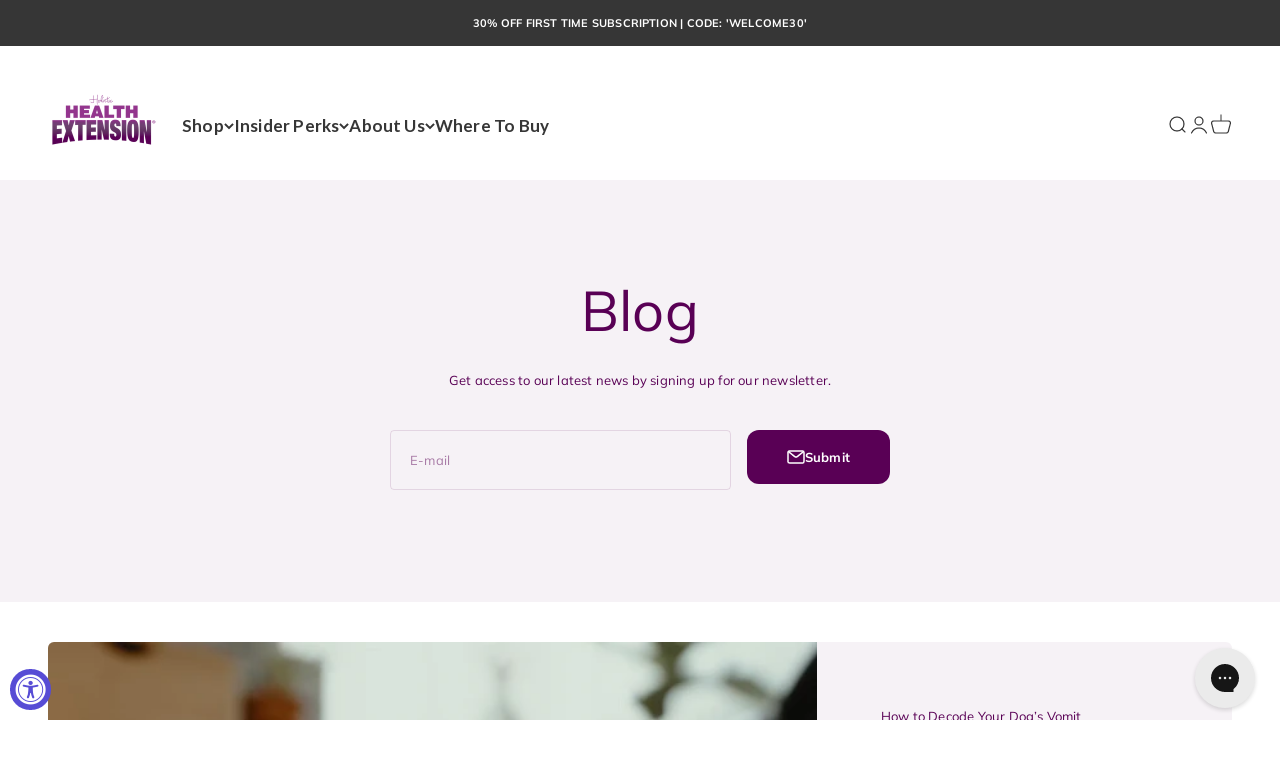

--- FILE ---
content_type: application/javascript; charset=utf-8
request_url: https://cdn-widgetsrepository.yotpo.com/v1/loader/LLOiQAw-N5lzRbC-H2zsrw
body_size: 16622
content:

if (typeof (window) !== 'undefined' && window.performance && window.performance.mark) {
  window.performance.mark('yotpo:loader:loaded');
}
var yotpoWidgetsContainer = yotpoWidgetsContainer || { guids: {} };
(function(){
    var guid = "LLOiQAw-N5lzRbC-H2zsrw";
    var loader = {
        loadDep: function (link, onLoad, strategy) {
            var script = document.createElement('script');
            script.onload = onLoad || function(){};
            script.src = link;
            if (strategy === 'defer') {
                script.defer = true;
            } else if (strategy === 'async') {
                script.async = true;
            }
            script.setAttribute("type", "text/javascript");
            script.setAttribute("charset", "utf-8");
            document.head.appendChild(script);
        },
        config: {
            data: {
                guid: guid
            },
            widgets: {
            
                "542911": {
                    instanceId: "542911",
                    instanceVersionId: "356810320",
                    templateAssetUrl: "https://cdn-widgetsrepository.yotpo.com/widget-assets/widget-referral-widget/app.v2.5.19-7355.js",
                    cssOverrideAssetUrl: "",
                    customizationCssUrl: "",
                    customizations: {
                      "background-color": "#F6F1EE",
                      "background-image-url": "https://cdn-widget-assets.yotpo.com/static_assets/LLOiQAw-N5lzRbC-H2zsrw/images/image_2023_11_15_18_56_25_524",
                      "customer-email-view-button-text": "Next",
                      "customer-email-view-description": "Give your friends $20 off their first order of $80 or more, and get $20 for each successful referral.",
                      "customer-email-view-header": "Refer a Friend",
                      "customer-email-view-input-placeholder": "Your email address",
                      "customer-email-view-title": "GIVE $20, Get $20",
                      "customer-name-view-input-placeholder": "Your first name",
                      "default-toggle": true,
                      "description-color": "#6C6C6C",
                      "description-font-size": "16px",
                      "final-view-button-text": "REFER MORE FRIENDS",
                      "final-view-description": "Remind your friends to check their email",
                      "final-view-error-description": "We were unable to share the referral link. Go back to the previous step to try again.",
                      "final-view-error-text": "GO BACK",
                      "final-view-error-title": "Something went wrong",
                      "final-view-title": "THANKS FOR REFERRING",
                      "fonts-primary-font-name-and-url": "Lato@400|https://cdn-widgetsrepository.yotpo.com/web-fonts/css/lato/v1/lato_400.css",
                      "fonts-secondary-font-name-and-url": "Futura@400|https://cdn-widgetsrepository.yotpo.com/brandkit/custom-fonts/f9duplV0qGxOW8quC6LlYUftZGsftE6iK0nRowaF/futura/futura_n4.df36ce3d9db534a4d7947f4aa825495ed740e410-400.css",
                      "header-color": "#363636FF",
                      "header-font-size": "16px",
                      "main-share-option-desktop": "main_share_email",
                      "main-share-option-mobile": "main_share_sms",
                      "next-button-background-color": "#590055FF",
                      "next-button-font-size": "16px",
                      "next-button-size": "standard",
                      "next-button-text-color": "#FFFFFFFF",
                      "next-button-type": "rounded_filled_rectangle",
                      "referral-history-completed-points-text": "{{points}} POINTS",
                      "referral-history-completed-status-type": "text",
                      "referral-history-confirmed-status": "Completed",
                      "referral-history-pending-status": "Pending",
                      "referral-history-redeem-text": "You can redeem your points for a reward, or apply your reward code at checkout.",
                      "referral-history-sumup-line-points-text": "{{points}} POINTS",
                      "referral-history-sumup-line-text": "Your Rewards",
                      "referral-views-button-text": "Next",
                      "referral-views-copy-link-button-text": "Copy link",
                      "referral-views-description": "Give your friends $20 off their first order of $80 or more, and get $20 for each successful referral.",
                      "referral-views-email-share-body": "How does a discount off your first order at {{company_name}} sound? Use the link below and once you've shopped, I'll get a reward too.\n{{referral_link}}",
                      "referral-views-email-share-subject": "Discount to a Store You'll Love!",
                      "referral-views-email-share-type": "marketing_email",
                      "referral-views-friends-input-placeholder": "Friend’s email address",
                      "referral-views-header": "Refer a Friend",
                      "referral-views-personal-email-button-text": "Share via email",
                      "referral-views-sms-button-text": "Share via SMS",
                      "referral-views-title": "GIVE $20, Get $20",
                      "referral-views-whatsapp-button-text": "Share via WhatsApp",
                      "share-allow-copy-link": true,
                      "share-allow-email": true,
                      "share-allow-facebook": true,
                      "share-allow-sms": true,
                      "share-allow-twitter": true,
                      "share-allow-whatsapp": true,
                      "share-facebook-header": "Get a discount and shop today!",
                      "share-facebook-image-url": "",
                      "share-icons-color": "#363636FF",
                      "share-settings-copyLink": true,
                      "share-settings-default-checkbox": true,
                      "share-settings-default-mobile-checkbox": true,
                      "share-settings-email": true,
                      "share-settings-facebook": true,
                      "share-settings-fbMessenger": true,
                      "share-settings-mobile-copyLink": true,
                      "share-settings-mobile-email": true,
                      "share-settings-mobile-facebook": true,
                      "share-settings-mobile-fbMessenger": true,
                      "share-settings-mobile-sms": true,
                      "share-settings-mobile-twitter": true,
                      "share-settings-mobile-whatsapp": true,
                      "share-settings-twitter": true,
                      "share-settings-whatsapp": true,
                      "share-sms-message": "I love {{company_name}}! Shop using my link to get a discount {{referral_link}}",
                      "share-twitter-message": "These guys are great! Get a discount using my link: ",
                      "share-whatsapp-message": "I love {{company_name}}! Shop using my link to get a discount {{referral_link}}",
                      "tab-size": "small",
                      "tab-type": "lower_line",
                      "tab-view-primary-tab-text": "Refer a Friend",
                      "tab-view-secondary-tab-text": "Your Referrals",
                      "tile-color": "#FFFFFFFF",
                      "title-color": "#363636FF",
                      "title-font-size": "26px",
                      "view-exit-intent-enabled": false,
                      "view-exit-intent-mobile-timeout-ms": 10000,
                      "view-is-popup": false,
                      "view-layout": "left",
                      "view-popup-delay-ms": 0,
                      "view-show-customer-name": "false",
                      "view-show-popup-on-exit": false,
                      "view-show-referral-history": false,
                      "view-table-rectangular-dark-pending-color": "rgba( 0, 0, 0, 0.6 )",
                      "view-table-rectangular-light-pending-color": "#FFFFFF",
                      "view-table-selected-color": "#0F8383",
                      "view-table-theme": "dark",
                      "view-table-type": "lines",
                      "wadmin-text-and-share-choose-sreen": "step_3"
                    },
                    staticContent: {
                      "companyName": "Health Extension",
                      "cssEditorEnabled": true,
                      "currency": "USD",
                      "hasPrimaryFontsFeature": true,
                      "isHidden": false,
                      "isMultiCurrencyEnabled": false,
                      "merchantId": "169866",
                      "migrateTabColorToBackground": true,
                      "platformName": "shopify",
                      "referralHistoryEnabled": true,
                      "referralHost": "http://rwrd.io"
                    },
                    className: "ReferralWidget",
                    dependencyGroupId: 2
                },
            
                "531819": {
                    instanceId: "531819",
                    instanceVersionId: "482917214",
                    templateAssetUrl: "https://cdn-widgetsrepository.yotpo.com/widget-assets/widget-coupons-redemption/app.v0.6.2-5198.js",
                    cssOverrideAssetUrl: "https://cdn-widget-assets.yotpo.com/CouponsRedemptionWidget/LLOiQAw-N5lzRbC-H2zsrw/css-overrides/css-overrides.2023_10_30_15_42_21_109.css",
                    customizationCssUrl: "",
                    customizations: {
                      "confirmation-step-cancel-option": "NO",
                      "confirmation-step-confirm-option": "YES",
                      "confirmation-step-title": "ARE YOU SURE?",
                      "coupon-background-type": "no-background",
                      "coupon-code-copied-message-body": "Thank you for redeeming your points. Please paste the code at checkout.",
                      "coupon-code-copied-message-color": "#707997",
                      "coupon-code-copied-message-title": "COPIED",
                      "coupons-redemption-description": "Redeeming your points is easy! Just click Redeem points, then copy and paste your code at checkout.",
                      "coupons-redemption-headline": "How to Use Your Points",
                      "coupons-redemption-rule": "Earn up to 1 points per $1 spent",
                      "description-color": "#6C6C6C",
                      "description-font-size": "16",
                      "disabled-outline-button-color": "#929292",
                      "discount-bigger-than-subscription-cost-text": "Your next subscription is lower than the redemption amount",
                      "donate-button-text": "DONATE",
                      "donation-success-message-body": "Thank you for donating ${{donation_amount}} to {{company_name}}",
                      "donation-success-message-color": "#707997",
                      "donation-success-message-title": "SUCCESS",
                      "error-message-color": "#f04860",
                      "error-message-title": "",
                      "headline-color": "#363636FF",
                      "headline-font-size": "26",
                      "login-button-color": "rgba(89,0,85,1)",
                      "login-button-text": "Redeem points",
                      "login-button-text-color": "#FFFFFFFF",
                      "login-button-type": "rounded_filled_rectangle",
                      "message-font-size": "14",
                      "missing-points-amount-text": "You don't have enough points to redeem",
                      "next-subscription-headline-text": "NEXT ORDER",
                      "next-subscription-subtitle-text": "{{product_name}} {{next_order_amount}}",
                      "no-subscription-subtitle-text": "No ongoing subscriptions",
                      "point-balance-text": "You have {{current_point_balance}} points",
                      "points-balance-color": "#363636FF",
                      "points-balance-font-size": "16",
                      "points-balance-number-color": "#590055FF",
                      "primary-font-name-and-url": "Lato@400|https://cdn-widgetsrepository.yotpo.com/web-fonts/css/lato/v1/lato_400.css",
                      "redeem-button-color": "#0F8383",
                      "redeem-button-text": "Redeem points",
                      "redeem-button-text-color": "#FFFFFF",
                      "redeem-button-type": "rounded_rectangle",
                      "redemption-818024-displayname": "$5 off",
                      "redemption-818024-settings-button-color": "rgba(89,0,85,1)",
                      "redemption-818024-settings-button-text": "Redeem",
                      "redemption-818024-settings-button-text-color": "#FFFFFF",
                      "redemption-818024-settings-button-type": "rounded_filled_rectangle",
                      "redemption-818024-settings-call-to-action-button-text": "Redeem",
                      "redemption-818024-settings-cost": 100,
                      "redemption-818024-settings-cost-color": "#6C6C6C",
                      "redemption-818024-settings-cost-font-size": "16",
                      "redemption-818024-settings-cost-text": "{{points}} points",
                      "redemption-818024-settings-coupon-cost-font-size": "15",
                      "redemption-818024-settings-coupon-reward-font-size": "29",
                      "redemption-818024-settings-discount-amount-cents": 500,
                      "redemption-818024-settings-discount-type": "fixed_amount",
                      "redemption-818024-settings-reward": "$5 off",
                      "redemption-818024-settings-reward-color": "#000000",
                      "redemption-818024-settings-reward-font-size": "20",
                      "redemption-818024-settings-success-message-text": "Discount Applied",
                      "redemption-818025-displayname": "$10 off",
                      "redemption-818025-settings-button-color": "rgba(89,0,85,1)",
                      "redemption-818025-settings-button-text": "Redeem",
                      "redemption-818025-settings-button-text-color": "#FFFFFF",
                      "redemption-818025-settings-button-type": "rounded_filled_rectangle",
                      "redemption-818025-settings-call-to-action-button-text": "Redeem",
                      "redemption-818025-settings-cost": 200,
                      "redemption-818025-settings-cost-color": "#6C6C6C",
                      "redemption-818025-settings-cost-font-size": "16",
                      "redemption-818025-settings-cost-text": "{{points}} points",
                      "redemption-818025-settings-coupon-cost-font-size": "15",
                      "redemption-818025-settings-coupon-reward-font-size": "29",
                      "redemption-818025-settings-discount-amount-cents": 1000,
                      "redemption-818025-settings-discount-type": "fixed_amount",
                      "redemption-818025-settings-reward": "$10 off",
                      "redemption-818025-settings-reward-color": "#000000",
                      "redemption-818025-settings-reward-font-size": "20",
                      "redemption-818025-settings-success-message-text": "Discount Applied",
                      "redemption-818026-displayname": "$15 off",
                      "redemption-818026-settings-button-color": "rgba(89,0,85,1)",
                      "redemption-818026-settings-button-text": "Redeem",
                      "redemption-818026-settings-button-text-color": "#FFFFFF",
                      "redemption-818026-settings-button-type": "rounded_filled_rectangle",
                      "redemption-818026-settings-call-to-action-button-text": "Redeem",
                      "redemption-818026-settings-cost": 300,
                      "redemption-818026-settings-cost-color": "#6C6C6C",
                      "redemption-818026-settings-cost-font-size": "16",
                      "redemption-818026-settings-cost-text": "{{points}} points",
                      "redemption-818026-settings-coupon-cost-font-size": "15",
                      "redemption-818026-settings-coupon-reward-font-size": "29",
                      "redemption-818026-settings-discount-amount-cents": 1500,
                      "redemption-818026-settings-discount-type": "fixed_amount",
                      "redemption-818026-settings-reward": "$15 off",
                      "redemption-818026-settings-reward-color": "#000000",
                      "redemption-818026-settings-reward-font-size": "20",
                      "redemption-818026-settings-success-message-text": "Discount Applied",
                      "redemption-824640-displayname": "$20 off",
                      "redemption-824640-settings-button-color": "rgba(89,0,85,1)",
                      "redemption-824640-settings-button-text": "Redeem",
                      "redemption-824640-settings-button-text-color": "#FFFFFF",
                      "redemption-824640-settings-button-type": "rounded_filled_rectangle",
                      "redemption-824640-settings-call-to-action-button-text": "Redeem",
                      "redemption-824640-settings-cost": 400,
                      "redemption-824640-settings-cost-color": "#6C6C6C",
                      "redemption-824640-settings-cost-font-size": "16",
                      "redemption-824640-settings-cost-text": "{{points}} points",
                      "redemption-824640-settings-coupon-cost-font-size": "15",
                      "redemption-824640-settings-coupon-reward-font-size": "29",
                      "redemption-824640-settings-discount-amount-cents": 2000,
                      "redemption-824640-settings-discount-type": "fixed_amount",
                      "redemption-824640-settings-reward": "$20 off",
                      "redemption-824640-settings-reward-color": "#000000",
                      "redemption-824640-settings-reward-font-size": "20",
                      "redemption-824640-settings-success-message-text": "Discount Applied",
                      "redemption-873329-displayname": "Shopify/Recharge $5 off",
                      "redemption-873329-settings-button-color": "rgba(89,0,85,1)",
                      "redemption-873329-settings-button-text": "Redeem",
                      "redemption-873329-settings-button-text-color": "#FFFFFF",
                      "redemption-873329-settings-button-type": "rounded_filled_rectangle",
                      "redemption-873329-settings-call-to-action-button-text": "Redeem",
                      "redemption-873329-settings-cost": "100",
                      "redemption-873329-settings-cost-color": "#6C6C6C",
                      "redemption-873329-settings-cost-font-size": "16",
                      "redemption-873329-settings-cost-text": "{{points}} points",
                      "redemption-873329-settings-coupon-cost-font-size": "15",
                      "redemption-873329-settings-coupon-reward-font-size": "29",
                      "redemption-873329-settings-discount-amount-cents": "500",
                      "redemption-873329-settings-discount-type": "shopify_recharge_fixed_amount",
                      "redemption-873329-settings-reward": "$5 off",
                      "redemption-873329-settings-reward-color": "#000000",
                      "redemption-873329-settings-reward-font-size": "20",
                      "redemption-873329-settings-success-message-text": "Discount Applied",
                      "redemption-875663-displayname": "Shopify/Recharge $10 off",
                      "redemption-875663-settings-button-color": "rgba(89,0,85,1)",
                      "redemption-875663-settings-button-text": "Redeem",
                      "redemption-875663-settings-button-text-color": "#FFFFFF",
                      "redemption-875663-settings-button-type": "rounded_filled_rectangle",
                      "redemption-875663-settings-call-to-action-button-text": "Redeem",
                      "redemption-875663-settings-cost": "200",
                      "redemption-875663-settings-cost-color": "#6C6C6C",
                      "redemption-875663-settings-cost-font-size": "16",
                      "redemption-875663-settings-cost-text": "{{points}} points",
                      "redemption-875663-settings-coupon-cost-font-size": "15",
                      "redemption-875663-settings-coupon-reward-font-size": "29",
                      "redemption-875663-settings-discount-amount-cents": "1000",
                      "redemption-875663-settings-discount-type": "shopify_recharge_fixed_amount",
                      "redemption-875663-settings-reward": "$10 off",
                      "redemption-875663-settings-reward-color": "#000000",
                      "redemption-875663-settings-reward-font-size": "20",
                      "redemption-875663-settings-success-message-text": "Discount Applied",
                      "redemption-875664-displayname": "Shopify/Recharge $15 off",
                      "redemption-875664-settings-button-color": "rgba(89,0,85,1)",
                      "redemption-875664-settings-button-text": "Redeem",
                      "redemption-875664-settings-button-text-color": "#FFFFFF",
                      "redemption-875664-settings-button-type": "rounded_filled_rectangle",
                      "redemption-875664-settings-call-to-action-button-text": "Redeem",
                      "redemption-875664-settings-cost": "300",
                      "redemption-875664-settings-cost-color": "#6C6C6C",
                      "redemption-875664-settings-cost-font-size": "16",
                      "redemption-875664-settings-cost-text": "{{points}} points",
                      "redemption-875664-settings-coupon-cost-font-size": "15",
                      "redemption-875664-settings-coupon-reward-font-size": "29",
                      "redemption-875664-settings-discount-amount-cents": "1500",
                      "redemption-875664-settings-discount-type": "shopify_recharge_fixed_amount",
                      "redemption-875664-settings-reward": "$15 off",
                      "redemption-875664-settings-reward-color": "#000000",
                      "redemption-875664-settings-reward-font-size": "20",
                      "redemption-875664-settings-success-message-text": "Discount Applied",
                      "redemption-875665-displayname": "Shopify/Recharge $20 off",
                      "redemption-875665-settings-button-color": "rgba(89,0,85,1)",
                      "redemption-875665-settings-button-text": "Redeem",
                      "redemption-875665-settings-button-text-color": "#FFFFFF",
                      "redemption-875665-settings-button-type": "rounded_filled_rectangle",
                      "redemption-875665-settings-call-to-action-button-text": "Redeem",
                      "redemption-875665-settings-cost": "400",
                      "redemption-875665-settings-cost-color": "#6C6C6C",
                      "redemption-875665-settings-cost-font-size": "16",
                      "redemption-875665-settings-cost-text": "{{points}} points",
                      "redemption-875665-settings-coupon-cost-font-size": "15",
                      "redemption-875665-settings-coupon-reward-font-size": "29",
                      "redemption-875665-settings-discount-amount-cents": "2000",
                      "redemption-875665-settings-discount-type": "shopify_recharge_fixed_amount",
                      "redemption-875665-settings-reward": "$20 off",
                      "redemption-875665-settings-reward-color": "#000000",
                      "redemption-875665-settings-reward-font-size": "20",
                      "redemption-875665-settings-success-message-text": "Discount Applied",
                      "redemption-877290-displayname": "$20 off",
                      "redemption-877290-settings-button-color": "rgba(89,0,85,1)",
                      "redemption-877290-settings-button-text": "Redeem",
                      "redemption-877290-settings-button-text-color": "#FFFFFF",
                      "redemption-877290-settings-button-type": "rounded_filled_rectangle",
                      "redemption-877290-settings-call-to-action-button-text": "Redeem",
                      "redemption-877290-settings-cost": "400",
                      "redemption-877290-settings-cost-color": "#6C6C6C",
                      "redemption-877290-settings-cost-font-size": "16",
                      "redemption-877290-settings-cost-text": "{{points}} points",
                      "redemption-877290-settings-coupon-cost-font-size": "15",
                      "redemption-877290-settings-coupon-reward-font-size": "29",
                      "redemption-877290-settings-discount-amount-cents": "2000",
                      "redemption-877290-settings-discount-type": "fixed_amount",
                      "redemption-877290-settings-reward": "$20 off",
                      "redemption-877290-settings-reward-color": "#000000",
                      "redemption-877290-settings-reward-font-size": "20",
                      "redemption-877290-settings-success-message-text": "Discount Applied",
                      "redemption-877291-displayname": "$5 off",
                      "redemption-877291-settings-button-color": "rgba(89,0,85,1)",
                      "redemption-877291-settings-button-text": "Redeem",
                      "redemption-877291-settings-button-text-color": "#FFFFFF",
                      "redemption-877291-settings-button-type": "rounded_filled_rectangle",
                      "redemption-877291-settings-call-to-action-button-text": "Redeem",
                      "redemption-877291-settings-cost": "100",
                      "redemption-877291-settings-cost-color": "#6C6C6C",
                      "redemption-877291-settings-cost-font-size": "16",
                      "redemption-877291-settings-cost-text": "{{points}} points",
                      "redemption-877291-settings-coupon-cost-font-size": "15",
                      "redemption-877291-settings-coupon-reward-font-size": "29",
                      "redemption-877291-settings-discount-amount-cents": "500",
                      "redemption-877291-settings-discount-type": "fixed_amount",
                      "redemption-877291-settings-reward": "$5 off",
                      "redemption-877291-settings-reward-color": "#000000",
                      "redemption-877291-settings-reward-font-size": "20",
                      "redemption-877291-settings-success-message-text": "Discount Applied",
                      "redemption-877292-displayname": "$15 Off",
                      "redemption-877292-settings-button-color": "rgba(89,0,85,1)",
                      "redemption-877292-settings-button-text": "Redeem",
                      "redemption-877292-settings-button-text-color": "#FFFFFF",
                      "redemption-877292-settings-button-type": "rounded_filled_rectangle",
                      "redemption-877292-settings-call-to-action-button-text": "Redeem",
                      "redemption-877292-settings-cost": "300",
                      "redemption-877292-settings-cost-color": "#6C6C6C",
                      "redemption-877292-settings-cost-font-size": "16",
                      "redemption-877292-settings-cost-text": "{{points}} points",
                      "redemption-877292-settings-coupon-cost-font-size": "15",
                      "redemption-877292-settings-coupon-reward-font-size": "29",
                      "redemption-877292-settings-discount-amount-cents": "1500",
                      "redemption-877292-settings-discount-type": "fixed_amount",
                      "redemption-877292-settings-reward": "$15 Off",
                      "redemption-877292-settings-reward-color": "#000000",
                      "redemption-877292-settings-reward-font-size": "20",
                      "redemption-877292-settings-success-message-text": "Discount Applied",
                      "redemption-877293-displayname": "$10 off",
                      "redemption-877293-settings-button-color": "rgba(89,0,85,1)",
                      "redemption-877293-settings-button-text": "Redeem",
                      "redemption-877293-settings-button-text-color": "#FFFFFF",
                      "redemption-877293-settings-button-type": "rounded_filled_rectangle",
                      "redemption-877293-settings-call-to-action-button-text": "Redeem",
                      "redemption-877293-settings-cost": "200",
                      "redemption-877293-settings-cost-color": "#6C6C6C",
                      "redemption-877293-settings-cost-font-size": "16",
                      "redemption-877293-settings-cost-text": "{{points}} points",
                      "redemption-877293-settings-coupon-cost-font-size": "15",
                      "redemption-877293-settings-coupon-reward-font-size": "29",
                      "redemption-877293-settings-discount-amount-cents": "1000",
                      "redemption-877293-settings-discount-type": "fixed_amount",
                      "redemption-877293-settings-reward": "$10 off",
                      "redemption-877293-settings-reward-color": "#000000",
                      "redemption-877293-settings-reward-font-size": "20",
                      "redemption-877293-settings-success-message-text": "Discount Applied",
                      "rule-border-color": "#6C6C6C",
                      "rule-color": "#363636FF",
                      "rule-font-size": "16",
                      "secondary-font-name-and-url": "Futura@400|https://cdn-widgetsrepository.yotpo.com/brandkit/custom-fonts/f9duplV0qGxOW8quC6LlYUftZGsftE6iK0nRowaF/futura/futura_n4.df36ce3d9db534a4d7947f4aa825495ed740e410-400.css",
                      "selected-extensions": [
                        "877291",
                        "877293",
                        "877292",
                        "877290"
                      ],
                      "selected-redemptions-modes": "regular",
                      "subscription-coupon-applied-message-body": "The discount was applied to your upcoming subscription order. You’ll be able to get another discount once the next order is processed.",
                      "subscription-coupon-applied-message-color": "#707997",
                      "subscription-coupon-applied-message-title": "",
                      "subscription-divider-color": "#c2cdf4",
                      "subscription-headline-color": "#666d8b",
                      "subscription-headline-font-size": "14",
                      "subscription-points-headline-text": "YOUR POINT BALANCE",
                      "subscription-points-subtitle-text": "{{current_point_balance}} Points",
                      "subscription-redemptions-description": "Choose a discount option that will automatically apply to your next subscription order.",
                      "subscription-redemptions-headline": "Redeem for Subscription Discount",
                      "subscription-subtitle-color": "#768cdc",
                      "subscription-subtitle-font-size": "20",
                      "view-layout": "full-layout"
                    },
                    staticContent: {
                      "cssEditorEnabled": true,
                      "currency": "USD",
                      "isHidden": false,
                      "isMultiCurrencyEnabled": false,
                      "merchantId": "169866",
                      "platformName": "shopify",
                      "storeId": "f9duplV0qGxOW8quC6LlYUftZGsftE6iK0nRowaF",
                      "storeLoginUrl": "/account/login",
                      "subunitsPerUnit": 100
                    },
                    className: "CouponsRedemptionWidget",
                    dependencyGroupId: 2
                },
            
                "531818": {
                    instanceId: "531818",
                    instanceVersionId: "482917221",
                    templateAssetUrl: "https://cdn-widgetsrepository.yotpo.com/widget-assets/widget-loyalty-campaigns/app.v1.2.14-7481.js",
                    cssOverrideAssetUrl: "",
                    customizationCssUrl: "",
                    customizations: {
                      "campaign-description-font-color": "#6C6C6C",
                      "campaign-description-size": "16px",
                      "campaign-item-1379019-background-color": "transparent",
                      "campaign-item-1379019-background-image-color-overlay": "rgba(0, 0, 0, .4)",
                      "campaign-item-1379019-background-type": "color",
                      "campaign-item-1379019-border-color": "#BCBCBC",
                      "campaign-item-1379019-description-font-color": "#6c6c6c",
                      "campaign-item-1379019-description-font-size": "16",
                      "campaign-item-1379019-exclude_audience_names": [],
                      "campaign-item-1379019-hover-view-tile-message": "Earn 1 point for every $1 spent",
                      "campaign-item-1379019-icon-color": "#590055FF",
                      "campaign-item-1379019-icon-type": "defaultIcon",
                      "campaign-item-1379019-include_audience_ids": "1",
                      "campaign-item-1379019-include_audience_names": [
                        "All customers"
                      ],
                      "campaign-item-1379019-special-reward-enabled": "false",
                      "campaign-item-1379019-special-reward-headline-background-color": "#FFFFFFFF",
                      "campaign-item-1379019-special-reward-headline-text": "Just for you!",
                      "campaign-item-1379019-special-reward-headline-title-font-color": "#363636FF",
                      "campaign-item-1379019-special-reward-headline-title-font-size": "12",
                      "campaign-item-1379019-special-reward-tile-border-color": "#363636FF",
                      "campaign-item-1379019-tile-description": "Make a purchase",
                      "campaign-item-1379019-tile-reward": "1 point for every $1 spent",
                      "campaign-item-1379019-title-font-color": "#363636FF",
                      "campaign-item-1379019-title-font-size": "18",
                      "campaign-item-1379019-type": "PointsForPurchasesCampaign",
                      "campaign-item-1379020-background-color": "transparent",
                      "campaign-item-1379020-background-image-color-overlay": "rgba(0, 0, 0, .4)",
                      "campaign-item-1379020-background-type": "color",
                      "campaign-item-1379020-border-color": "#BCBCBC",
                      "campaign-item-1379020-description-font-color": "#6c6c6c",
                      "campaign-item-1379020-description-font-size": "16",
                      "campaign-item-1379020-exclude_audience_names": [],
                      "campaign-item-1379020-hover-view-tile-message": "Earn 25 points when you create an account",
                      "campaign-item-1379020-icon-color": "#590055FF",
                      "campaign-item-1379020-icon-type": "defaultIcon",
                      "campaign-item-1379020-include_audience_ids": "1",
                      "campaign-item-1379020-include_audience_names": [
                        "All customers"
                      ],
                      "campaign-item-1379020-special-reward-enabled": "false",
                      "campaign-item-1379020-special-reward-headline-background-color": "#FFFFFFFF",
                      "campaign-item-1379020-special-reward-headline-text": "Just for you!",
                      "campaign-item-1379020-special-reward-headline-title-font-color": "#363636FF",
                      "campaign-item-1379020-special-reward-headline-title-font-size": "12",
                      "campaign-item-1379020-special-reward-tile-border-color": "#363636FF",
                      "campaign-item-1379020-tile-description": "Create an account",
                      "campaign-item-1379020-tile-reward": "25 points",
                      "campaign-item-1379020-title-font-color": "#363636FF",
                      "campaign-item-1379020-title-font-size": "18",
                      "campaign-item-1379020-type": "CreateAccountCampaign",
                      "campaign-item-1389788-action-tile-action-text": "Like Us",
                      "campaign-item-1389788-action-tile-title": "Earn 10 points when you like our page",
                      "campaign-item-1389788-background-color": "transparent",
                      "campaign-item-1389788-background-image-color-overlay": "rgba(0, 0, 0, .4)",
                      "campaign-item-1389788-background-type": "color",
                      "campaign-item-1389788-border-color": "#BCBCBC",
                      "campaign-item-1389788-description-font-color": "#6c6c6c",
                      "campaign-item-1389788-description-font-size": "16",
                      "campaign-item-1389788-exclude_audience_names": [],
                      "campaign-item-1389788-icon-color": "#590055FF",
                      "campaign-item-1389788-icon-type": "defaultIcon",
                      "campaign-item-1389788-include_audience_ids": "1",
                      "campaign-item-1389788-include_audience_names": [
                        "All customers"
                      ],
                      "campaign-item-1389788-special-reward-enabled": "false",
                      "campaign-item-1389788-special-reward-headline-background-color": "#FFFFFFFF",
                      "campaign-item-1389788-special-reward-headline-text": "Just for you!",
                      "campaign-item-1389788-special-reward-headline-title-font-color": "#363636FF",
                      "campaign-item-1389788-special-reward-headline-title-font-size": "12",
                      "campaign-item-1389788-special-reward-tile-border-color": "#363636FF",
                      "campaign-item-1389788-tile-description": "Facebook Like",
                      "campaign-item-1389788-tile-reward": "10 points",
                      "campaign-item-1389788-title-font-color": "#363636FF",
                      "campaign-item-1389788-title-font-size": "18",
                      "campaign-item-1389788-type": "FacebookPageVisitCampaign",
                      "campaign-item-1389789-action-tile-action-text": "Follow Us",
                      "campaign-item-1389789-action-tile-title": "Earn 10 points when you follow us on Twitter",
                      "campaign-item-1389789-background-color": "transparent",
                      "campaign-item-1389789-background-image-color-overlay": "rgba(0, 0, 0, .4)",
                      "campaign-item-1389789-background-type": "color",
                      "campaign-item-1389789-border-color": "#BCBCBC",
                      "campaign-item-1389789-description-font-color": "#6c6c6c",
                      "campaign-item-1389789-description-font-size": "16",
                      "campaign-item-1389789-exclude_audience_names": [],
                      "campaign-item-1389789-icon-color": "#590055FF",
                      "campaign-item-1389789-icon-type": "defaultIcon",
                      "campaign-item-1389789-include_audience_ids": "1",
                      "campaign-item-1389789-include_audience_names": [
                        "All customers"
                      ],
                      "campaign-item-1389789-special-reward-enabled": "false",
                      "campaign-item-1389789-special-reward-headline-background-color": "#FFFFFFFF",
                      "campaign-item-1389789-special-reward-headline-text": "Just for you!",
                      "campaign-item-1389789-special-reward-headline-title-font-color": "#363636FF",
                      "campaign-item-1389789-special-reward-headline-title-font-size": "12",
                      "campaign-item-1389789-special-reward-tile-border-color": "#363636FF",
                      "campaign-item-1389789-tile-description": "Follow us on Twitter",
                      "campaign-item-1389789-tile-reward": "10 points",
                      "campaign-item-1389789-title-font-color": "#363636FF",
                      "campaign-item-1389789-title-font-size": "18",
                      "campaign-item-1389789-type": "TwitterFollowCampaign",
                      "campaign-item-1389790-action-tile-action-text": "Follow Us",
                      "campaign-item-1389790-action-tile-title": "Earn 10 points when you follow us on Instagram",
                      "campaign-item-1389790-background-color": "transparent",
                      "campaign-item-1389790-background-image-color-overlay": "rgba(0, 0, 0, .4)",
                      "campaign-item-1389790-background-type": "color",
                      "campaign-item-1389790-border-color": "#BCBCBC",
                      "campaign-item-1389790-description-font-color": "#6c6c6c",
                      "campaign-item-1389790-description-font-size": "16",
                      "campaign-item-1389790-exclude_audience_names": [],
                      "campaign-item-1389790-icon-color": "#590055FF",
                      "campaign-item-1389790-icon-type": "defaultIcon",
                      "campaign-item-1389790-include_audience_ids": "1",
                      "campaign-item-1389790-include_audience_names": [
                        "All customers"
                      ],
                      "campaign-item-1389790-special-reward-enabled": "false",
                      "campaign-item-1389790-special-reward-headline-background-color": "#FFFFFFFF",
                      "campaign-item-1389790-special-reward-headline-text": "Just for you!",
                      "campaign-item-1389790-special-reward-headline-title-font-color": "#363636FF",
                      "campaign-item-1389790-special-reward-headline-title-font-size": "12",
                      "campaign-item-1389790-special-reward-tile-border-color": "#363636FF",
                      "campaign-item-1389790-tile-description": "Follow us on Instagram",
                      "campaign-item-1389790-tile-reward": "10 points",
                      "campaign-item-1389790-title-font-color": "#363636FF",
                      "campaign-item-1389790-title-font-size": "18",
                      "campaign-item-1389790-type": "InstagramFollowCampaign",
                      "campaign-item-1389791-action-tile-ask-year": "true",
                      "campaign-item-1389791-action-tile-birthday-required-field-message": "This field is required",
                      "campaign-item-1389791-action-tile-birthday-thank-you-message": "Thanks! We're looking forward to helping you celebrate :)",
                      "campaign-item-1389791-action-tile-european-date-format": "false",
                      "campaign-item-1389791-action-tile-message-text": "If your birthday is within the next 30 days, your reward will be granted in delay, up to 30 days.",
                      "campaign-item-1389791-action-tile-month-names": "January,February,March,April,May,June,July,August,September,October,November,December",
                      "campaign-item-1389791-action-tile-title": "Earn 100 points on your birthday",
                      "campaign-item-1389791-background-color": "transparent",
                      "campaign-item-1389791-background-image-color-overlay": "rgba(0, 0, 0, .4)",
                      "campaign-item-1389791-background-type": "color",
                      "campaign-item-1389791-border-color": "#BCBCBC",
                      "campaign-item-1389791-description-font-color": "#6c6c6c",
                      "campaign-item-1389791-description-font-size": "16",
                      "campaign-item-1389791-exclude_audience_names": [],
                      "campaign-item-1389791-icon-color": "#590055FF",
                      "campaign-item-1389791-icon-type": "defaultIcon",
                      "campaign-item-1389791-include_audience_ids": "1",
                      "campaign-item-1389791-include_audience_names": [
                        "All customers"
                      ],
                      "campaign-item-1389791-special-reward-enabled": "false",
                      "campaign-item-1389791-special-reward-headline-background-color": "#FFFFFFFF",
                      "campaign-item-1389791-special-reward-headline-text": "Just for you!",
                      "campaign-item-1389791-special-reward-headline-title-font-color": "#363636FF",
                      "campaign-item-1389791-special-reward-headline-title-font-size": "12",
                      "campaign-item-1389791-special-reward-tile-border-color": "#363636FF",
                      "campaign-item-1389791-tile-description": "Pet's birthday reward",
                      "campaign-item-1389791-tile-reward": "100 points",
                      "campaign-item-1389791-title-font-color": "#363636FF",
                      "campaign-item-1389791-title-font-size": "18",
                      "campaign-item-1389791-type": "BirthdayCampaign",
                      "campaign-item-1389792-action-tile-action-text": "Sign up for texts",
                      "campaign-item-1389792-action-tile-title": "Earn 50 points when you sign up for text messages!",
                      "campaign-item-1389792-background-color": "transparent",
                      "campaign-item-1389792-background-image-color-overlay": "rgba(0, 0, 0, .4)",
                      "campaign-item-1389792-background-type": "color",
                      "campaign-item-1389792-border-color": "#BCBCBC",
                      "campaign-item-1389792-description-font-color": "#6c6c6c",
                      "campaign-item-1389792-description-font-size": "16",
                      "campaign-item-1389792-exclude_audience_names": [],
                      "campaign-item-1389792-icon-color": "#590055FF",
                      "campaign-item-1389792-icon-type": "defaultIcon",
                      "campaign-item-1389792-include_audience_ids": "1",
                      "campaign-item-1389792-include_audience_names": [
                        "All customers"
                      ],
                      "campaign-item-1389792-special-reward-enabled": "false",
                      "campaign-item-1389792-special-reward-headline-background-color": "#FFFFFFFF",
                      "campaign-item-1389792-special-reward-headline-text": "Just for you!",
                      "campaign-item-1389792-special-reward-headline-title-font-color": "#363636FF",
                      "campaign-item-1389792-special-reward-headline-title-font-size": "12",
                      "campaign-item-1389792-special-reward-tile-border-color": "#363636FF",
                      "campaign-item-1389792-tile-description": "Sign up for texts",
                      "campaign-item-1389792-tile-reward": "50 points",
                      "campaign-item-1389792-title-font-color": "#363636FF",
                      "campaign-item-1389792-title-font-size": "18",
                      "campaign-item-1389792-type": "SmsSignUpCampaign",
                      "campaign-item-1389793-background-color": "transparent",
                      "campaign-item-1389793-background-image-color-overlay": "rgba(0, 0, 0, .4)",
                      "campaign-item-1389793-background-type": "color",
                      "campaign-item-1389793-border-color": "#BCBCBC",
                      "campaign-item-1389793-description-font-color": "#6c6c6c",
                      "campaign-item-1389793-description-font-size": "16",
                      "campaign-item-1389793-exclude_audience_names": [],
                      "campaign-item-1389793-hover-view-tile-message": "Earn 50 points when you leave a review",
                      "campaign-item-1389793-icon-color": "#590055FF",
                      "campaign-item-1389793-icon-type": "defaultIcon",
                      "campaign-item-1389793-include_audience_ids": "1",
                      "campaign-item-1389793-include_audience_names": [
                        "All customers"
                      ],
                      "campaign-item-1389793-special-reward-enabled": "false",
                      "campaign-item-1389793-special-reward-headline-background-color": "#FFFFFFFF",
                      "campaign-item-1389793-special-reward-headline-text": "Just for you!",
                      "campaign-item-1389793-special-reward-headline-title-font-color": "#363636FF",
                      "campaign-item-1389793-special-reward-headline-title-font-size": "12",
                      "campaign-item-1389793-special-reward-tile-border-color": "#363636FF",
                      "campaign-item-1389793-tile-description": "Leave a review",
                      "campaign-item-1389793-tile-reward": "50 points",
                      "campaign-item-1389793-title-font-color": "#363636FF",
                      "campaign-item-1389793-title-font-size": "18",
                      "campaign-item-1389793-type": "YotpoReviewCampaign",
                      "campaign-item-1389794-background-color": "transparent",
                      "campaign-item-1389794-background-image-color-overlay": "rgba(0, 0, 0, .4)",
                      "campaign-item-1389794-background-type": "color",
                      "campaign-item-1389794-border-color": "#BCBCBC",
                      "campaign-item-1389794-description-font-color": "#6c6c6c",
                      "campaign-item-1389794-description-font-size": "16",
                      "campaign-item-1389794-exclude_audience_names": [],
                      "campaign-item-1389794-hover-view-tile-message": "Earn 25 points when you leave a photo review",
                      "campaign-item-1389794-icon-color": "#590055FF",
                      "campaign-item-1389794-icon-type": "defaultIcon",
                      "campaign-item-1389794-include_audience_ids": "1",
                      "campaign-item-1389794-include_audience_names": [
                        "All customers"
                      ],
                      "campaign-item-1389794-special-reward-enabled": "false",
                      "campaign-item-1389794-special-reward-headline-background-color": "#FFFFFFFF",
                      "campaign-item-1389794-special-reward-headline-text": "Just for you!",
                      "campaign-item-1389794-special-reward-headline-title-font-color": "#363636FF",
                      "campaign-item-1389794-special-reward-headline-title-font-size": "12",
                      "campaign-item-1389794-special-reward-tile-border-color": "#363636FF",
                      "campaign-item-1389794-tile-description": "Add photo to review",
                      "campaign-item-1389794-tile-reward": "25 points",
                      "campaign-item-1389794-title-font-color": "#363636FF",
                      "campaign-item-1389794-title-font-size": "18",
                      "campaign-item-1389794-type": "YotpoReviewImageCampaign",
                      "campaign-item-1389795-background-color": "transparent",
                      "campaign-item-1389795-background-image-color-overlay": "rgba(0, 0, 0, .4)",
                      "campaign-item-1389795-background-type": "color",
                      "campaign-item-1389795-border-color": "#BCBCBC",
                      "campaign-item-1389795-description-font-color": "#6c6c6c",
                      "campaign-item-1389795-description-font-size": "16",
                      "campaign-item-1389795-exclude_audience_names": [],
                      "campaign-item-1389795-hover-view-tile-message": "Earn 25 points when you leave a video review",
                      "campaign-item-1389795-icon-color": "#590055FF",
                      "campaign-item-1389795-icon-type": "defaultIcon",
                      "campaign-item-1389795-include_audience_ids": "1",
                      "campaign-item-1389795-include_audience_names": [
                        "All customers"
                      ],
                      "campaign-item-1389795-special-reward-enabled": "false",
                      "campaign-item-1389795-special-reward-headline-background-color": "#FFFFFFFF",
                      "campaign-item-1389795-special-reward-headline-text": "Just for you!",
                      "campaign-item-1389795-special-reward-headline-title-font-color": "#363636FF",
                      "campaign-item-1389795-special-reward-headline-title-font-size": "12",
                      "campaign-item-1389795-special-reward-tile-border-color": "#363636FF",
                      "campaign-item-1389795-tile-description": "Add video to review",
                      "campaign-item-1389795-tile-reward": "25 points",
                      "campaign-item-1389795-title-font-color": "#363636FF",
                      "campaign-item-1389795-title-font-size": "18",
                      "campaign-item-1389795-type": "YotpoReviewVideoCampaign",
                      "campaign-item-1681652-action-tile-action-text": "Visit Page",
                      "campaign-item-1681652-action-tile-title": "Earn 25 points when you visit our page",
                      "campaign-item-1681652-background-color": "transparent",
                      "campaign-item-1681652-background-image-color-overlay": "rgba(0, 0, 0, .4)",
                      "campaign-item-1681652-background-type": "color",
                      "campaign-item-1681652-border-color": "#BCBCBC",
                      "campaign-item-1681652-description-font-color": "#6c6c6c",
                      "campaign-item-1681652-description-font-size": "16",
                      "campaign-item-1681652-exclude_audience_names": "",
                      "campaign-item-1681652-icon-color": "#590055FF",
                      "campaign-item-1681652-icon-type": "defaultIcon",
                      "campaign-item-1681652-include_audience_ids": "1",
                      "campaign-item-1681652-include_audience_names": "All customers",
                      "campaign-item-1681652-special-reward-enabled": "false",
                      "campaign-item-1681652-special-reward-headline-background-color": "#D2E3E3",
                      "campaign-item-1681652-special-reward-headline-text": "Just for you!",
                      "campaign-item-1681652-special-reward-headline-title-font-color": "#000000",
                      "campaign-item-1681652-special-reward-headline-title-font-size": "12",
                      "campaign-item-1681652-special-reward-tile-border-color": "#000000",
                      "campaign-item-1681652-tile-description": "Follow Us On TikTok",
                      "campaign-item-1681652-tile-reward": "25 points",
                      "campaign-item-1681652-title-font-color": "#363636FF",
                      "campaign-item-1681652-title-font-size": "18",
                      "campaign-item-1681652-type": "FacebookPageVisitCampaign",
                      "campaign-title-font-color": "#000000",
                      "campaign-title-size": "20px",
                      "completed-tile-headline": "Completed",
                      "completed-tile-message": "You've already used this option",
                      "container-headline": "Ways to Earn",
                      "general-hover-tile-button-color": "#363636FF",
                      "general-hover-tile-button-text-color": "#FFFFFFFF",
                      "general-hover-tile-button-type": "rounded_filled_rectangle",
                      "general-hover-tile-color-overlay": "#FFFFFFFF",
                      "general-hover-tile-text-color": "#363636FF",
                      "headline-font-color": "#363636FF",
                      "headline-font-size": "26px",
                      "layout-background-color": "#FFFFFF",
                      "layout-background-enabled": "true",
                      "logged-in-non-member-link-destination": "banner_section",
                      "logged-out-is-redirect-after-login-to-current-page": "true",
                      "logged-out-message": "Already a member?",
                      "logged-out-sign-in-text": "Log in",
                      "logged-out-sign-up-text": "Sign up",
                      "main-text-font-name-and-url": "Lato@400|https://cdn-widgetsrepository.yotpo.com/web-fonts/css/lato/v1/lato_400.css",
                      "secondary-text-font-name-and-url": "Futura@400|https://cdn-widgetsrepository.yotpo.com/brandkit/custom-fonts/f9duplV0qGxOW8quC6LlYUftZGsftE6iK0nRowaF/futura/futura_n4.df36ce3d9db534a4d7947f4aa825495ed740e410-400.css",
                      "selected-audiences": "1",
                      "selected-extensions": [
                        "1379020",
                        "1379019",
                        "1389791",
                        "1389792",
                        "1389790",
                        "1389789",
                        "1681652",
                        "1389788",
                        "1389794",
                        "1389795",
                        "1389793"
                      ],
                      "special-reward-enabled": "false",
                      "special-reward-headline-background-color": "#FFFFFFFF",
                      "special-reward-headline-text": "Special for you",
                      "special-reward-headline-title-font-color": "#363636FF",
                      "special-reward-headline-title-font-size": "12",
                      "special-reward-tile-border-color": "#363636FF",
                      "tile-border-color": "#BCBCBC",
                      "tile-spacing-type": "small",
                      "tiles-background-color": "#FFFFFF",
                      "time-between-rewards-days": "You'll be eligible again in *|days|* days",
                      "time-between-rewards-hours": "You'll be eligible again in *|hours|* hours"
                    },
                    staticContent: {
                      "companyName": "Health Extension",
                      "cssEditorEnabled": true,
                      "currency": "USD",
                      "facebookAppId": "1647129615540489",
                      "isHidden": false,
                      "isMultiCurrencyEnabled": false,
                      "isSegmentationsPickerEnabled": true,
                      "merchantId": "169866",
                      "platformName": "shopify",
                      "storeAccountLoginUrl": "//www.healthextension.com/account/login",
                      "storeAccountRegistrationUrl": "//www.healthextension.com/account/register",
                      "storeId": "f9duplV0qGxOW8quC6LlYUftZGsftE6iK0nRowaF"
                    },
                    className: "CampaignWidget",
                    dependencyGroupId: 2
                },
            
                "531817": {
                    instanceId: "531817",
                    instanceVersionId: "356810238",
                    templateAssetUrl: "https://cdn-widgetsrepository.yotpo.com/widget-assets/widget-referral-widget/app.v2.5.19-7355.js",
                    cssOverrideAssetUrl: "",
                    customizationCssUrl: "",
                    customizations: {
                      "background-color": "#F6F1EE",
                      "background-image-url": "https://cdn-widget-assets.yotpo.com/static_assets/LLOiQAw-N5lzRbC-H2zsrw/images/image_2023_10_30_15_42_17_057",
                      "customer-email-view-button-text": "Next",
                      "customer-email-view-description": "Give your friends $20 off their first order of $80 or more, and get 400 points for each successful referral.",
                      "customer-email-view-header": "Refer a Friend",
                      "customer-email-view-input-placeholder": "Your email address",
                      "customer-email-view-title": "GIVE $20, GET $20",
                      "customer-name-view-input-placeholder": "Your first name",
                      "default-toggle": true,
                      "description-color": "#6C6C6C",
                      "description-font-size": "16px",
                      "final-view-button-text": "REFER MORE FRIENDS",
                      "final-view-description": "Remind your friends to check their email",
                      "final-view-error-description": "We were unable to share the referral link. Go back to the previous step to try again.",
                      "final-view-error-text": "GO BACK",
                      "final-view-error-title": "Something went wrong",
                      "final-view-title": "THANKS FOR REFERRING",
                      "fonts-primary-font-name-and-url": "Lato@400|https://cdn-widgetsrepository.yotpo.com/web-fonts/css/lato/v1/lato_400.css",
                      "fonts-secondary-font-name-and-url": "Futura@400|https://cdn-widgetsrepository.yotpo.com/brandkit/custom-fonts/f9duplV0qGxOW8quC6LlYUftZGsftE6iK0nRowaF/futura/futura_n4.df36ce3d9db534a4d7947f4aa825495ed740e410-400.css",
                      "header-color": "#363636FF",
                      "header-font-size": "16px",
                      "main-share-option-desktop": "main_share_email",
                      "main-share-option-mobile": "main_share_sms",
                      "next-button-background-color": "#590055FF",
                      "next-button-font-size": "16px",
                      "next-button-size": "standard",
                      "next-button-text-color": "#FFFFFFFF",
                      "next-button-type": "rounded_filled_rectangle",
                      "referral-history-completed-points-text": "{{points}} POINTS",
                      "referral-history-completed-status-type": "text",
                      "referral-history-confirmed-status": "Completed",
                      "referral-history-pending-status": "Pending",
                      "referral-history-redeem-text": "You can redeem your points for a reward, or apply your reward code at checkout.",
                      "referral-history-sumup-line-points-text": "{{points}} POINTS",
                      "referral-history-sumup-line-text": "Your Rewards",
                      "referral-views-button-text": "Next",
                      "referral-views-copy-link-button-text": "Copy link",
                      "referral-views-description": "Give your friends $20 off their first order of $80 or more, and get 400 points for each successful referral.",
                      "referral-views-email-share-body": "How does a discount off your first order at {{company_name}} sound? Use the link below and once you've shopped, I'll get a reward too.\n{{referral_link}}",
                      "referral-views-email-share-subject": "Discount to a Store You'll Love!",
                      "referral-views-email-share-type": "marketing_email",
                      "referral-views-friends-input-placeholder": "Friend’s email address",
                      "referral-views-header": "Refer a Friend",
                      "referral-views-personal-email-button-text": "Share via email",
                      "referral-views-sms-button-text": "Share via SMS",
                      "referral-views-title": "GIVE $20, GET $20",
                      "referral-views-whatsapp-button-text": "Share via WhatsApp",
                      "share-allow-copy-link": true,
                      "share-allow-email": true,
                      "share-allow-facebook": true,
                      "share-allow-sms": true,
                      "share-allow-twitter": true,
                      "share-allow-whatsapp": true,
                      "share-facebook-header": "Get a discount and shop today!",
                      "share-facebook-image-url": "",
                      "share-icons-color": "#363636FF",
                      "share-settings-copyLink": true,
                      "share-settings-default-checkbox": true,
                      "share-settings-default-mobile-checkbox": true,
                      "share-settings-email": true,
                      "share-settings-facebook": true,
                      "share-settings-fbMessenger": true,
                      "share-settings-mobile-copyLink": true,
                      "share-settings-mobile-email": true,
                      "share-settings-mobile-facebook": true,
                      "share-settings-mobile-fbMessenger": true,
                      "share-settings-mobile-sms": true,
                      "share-settings-mobile-twitter": true,
                      "share-settings-mobile-whatsapp": true,
                      "share-settings-twitter": true,
                      "share-settings-whatsapp": true,
                      "share-sms-message": "I love {{company_name}}! Shop using my link to get a discount {{referral_link}}",
                      "share-twitter-message": "These guys are great! Get a discount using my link: ",
                      "share-whatsapp-message": "I love {{company_name}}! Shop using my link to get a discount {{referral_link}}",
                      "tab-size": "small",
                      "tab-type": "lower_line",
                      "tab-view-primary-tab-text": "Refer a Friend",
                      "tab-view-secondary-tab-text": "Your Referrals",
                      "tile-color": "#FFFFFFFF",
                      "title-color": "#363636FF",
                      "title-font-size": "26px",
                      "view-exit-intent-enabled": false,
                      "view-exit-intent-mobile-timeout-ms": 10000,
                      "view-is-popup": false,
                      "view-layout": "left",
                      "view-popup-delay-ms": 0,
                      "view-show-customer-name": "false",
                      "view-show-popup-on-exit": false,
                      "view-show-referral-history": false,
                      "view-table-rectangular-dark-pending-color": "rgba( 0, 0, 0, 0.6 )",
                      "view-table-rectangular-light-pending-color": "#FFFFFF",
                      "view-table-selected-color": "#0F8383",
                      "view-table-theme": "dark",
                      "view-table-type": "lines",
                      "wadmin-text-and-share-choose-sreen": "step_2"
                    },
                    staticContent: {
                      "companyName": "Health Extension",
                      "cssEditorEnabled": true,
                      "currency": "USD",
                      "hasPrimaryFontsFeature": true,
                      "isHidden": false,
                      "isMultiCurrencyEnabled": false,
                      "merchantId": "169866",
                      "migrateTabColorToBackground": true,
                      "platformName": "shopify",
                      "referralHistoryEnabled": true,
                      "referralHost": "http://rwrd.io"
                    },
                    className: "ReferralWidget",
                    dependencyGroupId: 2
                },
            
                "531816": {
                    instanceId: "531816",
                    instanceVersionId: "466676888",
                    templateAssetUrl: "https://cdn-widgetsrepository.yotpo.com/widget-assets/widget-hero-section/app.v1.8.0-7479.js",
                    cssOverrideAssetUrl: "",
                    customizationCssUrl: "",
                    customizations: {
                      "background-image-url": "https://cdn-widget-assets.yotpo.com/static_assets/LLOiQAw-N5lzRbC-H2zsrw/images/image_2023_11_09_15_30_37_228",
                      "description-color": "#363636FF",
                      "description-font-size": "16",
                      "description-text-logged-in": "As a member, you'll earn points and exclusive rewards every time you shop.",
                      "description-text-logged-out": "Become a member and earn points and exclusive rewards every time you shop.",
                      "headline-color": "#363636FF",
                      "headline-font-size": "26",
                      "headline-text-logged-in": "Welcome to the club",
                      "headline-text-logged-out": "Join the club",
                      "login-button-color": "rgba(89,0,85,1)",
                      "login-button-text": "LOG IN",
                      "login-button-text-color": "rgba(89,0,85,1)",
                      "login-button-type": "rounded_rectangle",
                      "mobile-background-image-url": "https://cdn-widget-assets.yotpo.com/static_assets/LLOiQAw-N5lzRbC-H2zsrw/images/image_2023_11_09_15_31_02_388",
                      "primary-font-name-and-url": "Lato@400|https://cdn-widgetsrepository.yotpo.com/web-fonts/css/lato/v1/lato_400.css",
                      "register-button-color": "rgba(89,0,85,1)",
                      "register-button-text": "JOIN NOW",
                      "register-button-text-color": "#FFFFFFFF",
                      "register-button-type": "rounded_filled_rectangle",
                      "secondary-font-name-and-url": "Futura@400|https://cdn-widgetsrepository.yotpo.com/brandkit/custom-fonts/f9duplV0qGxOW8quC6LlYUftZGsftE6iK0nRowaF/futura/futura_n4.df36ce3d9db534a4d7947f4aa825495ed740e410-400.css",
                      "text-background-color": "#E5EFDDFF",
                      "text-background-show-on-desktop": true,
                      "text-background-show-on-mobile": true,
                      "view-layout": "left-layout"
                    },
                    staticContent: {
                      "cssEditorEnabled": true,
                      "isHidden": false,
                      "merchantId": "169866",
                      "platformName": "shopify",
                      "storeId": "f9duplV0qGxOW8quC6LlYUftZGsftE6iK0nRowaF",
                      "storeLoginUrl": "//www.healthextension.com/account/login",
                      "storeRegistrationUrl": "//www.healthextension.com/account/register"
                    },
                    className: "HeroSectionWidget",
                    dependencyGroupId: 2
                },
            
                "531815": {
                    instanceId: "531815",
                    instanceVersionId: "356748449",
                    templateAssetUrl: "https://cdn-widgetsrepository.yotpo.com/widget-assets/widget-visual-redemption/app.v1.1.5-7351.js",
                    cssOverrideAssetUrl: "",
                    customizationCssUrl: "",
                    customizations: {
                      "description-color": "#6C6C6C",
                      "description-font-size": "16",
                      "headline-color": "#363636FF",
                      "headline-font-size": "26",
                      "layout-background-color": "#FFFFFFFF",
                      "primary-font-name-and-url": "Lato@400|https://cdn-widgetsrepository.yotpo.com/web-fonts/css/lato/v1/lato_400.css",
                      "redemption-1-displayname": "Tile 1",
                      "redemption-1-settings-cost": "0 points",
                      "redemption-1-settings-cost-color": "#6C6C6C",
                      "redemption-1-settings-cost-font-size": "16",
                      "redemption-1-settings-frame-color": "#BCBCBC",
                      "redemption-1-settings-reward": "$0 off",
                      "redemption-1-settings-reward-color": "#000000",
                      "redemption-1-settings-reward-font-size": "20",
                      "redemption-2-displayname": "Tile 2",
                      "redemption-2-settings-cost": "0 points",
                      "redemption-2-settings-cost-color": "#6C6C6C",
                      "redemption-2-settings-cost-font-size": "16",
                      "redemption-2-settings-frame-color": "#BCBCBC",
                      "redemption-2-settings-reward": "$0 off",
                      "redemption-2-settings-reward-color": "#000000",
                      "redemption-2-settings-reward-font-size": "20",
                      "redemption-3-displayname": "Tile 3",
                      "redemption-3-settings-cost": "0 points",
                      "redemption-3-settings-cost-color": "#6C6C6C",
                      "redemption-3-settings-cost-font-size": "16",
                      "redemption-3-settings-frame-color": "#BCBCBC",
                      "redemption-3-settings-reward": "$0 off",
                      "redemption-3-settings-reward-color": "#000000",
                      "redemption-3-settings-reward-font-size": "20",
                      "rule-color": "#363636FF",
                      "rule-dots-color": "#590055FF",
                      "rule-font-size": "16",
                      "secondary-font-name-and-url": "Futura@400|https://cdn-widgetsrepository.yotpo.com/brandkit/custom-fonts/f9duplV0qGxOW8quC6LlYUftZGsftE6iK0nRowaF/futura/futura_n4.df36ce3d9db534a4d7947f4aa825495ed740e410-400.css",
                      "selected-extensions": [
                        "1",
                        "2",
                        "3"
                      ],
                      "view-layout": "full-layout",
                      "visual-redemption-description": "Redeeming your points is easy! Just log in, and choose an eligible reward at checkout.",
                      "visual-redemption-headline": "How to Use Your Points",
                      "visual-redemption-rule": "100 points equals $1"
                    },
                    staticContent: {
                      "cssEditorEnabled": true,
                      "currency": "USD",
                      "isHidden": false,
                      "isMultiCurrencyEnabled": false,
                      "platformName": "shopify",
                      "storeId": "f9duplV0qGxOW8quC6LlYUftZGsftE6iK0nRowaF"
                    },
                    className: "VisualRedemptionWidget",
                    dependencyGroupId: 2
                },
            
                "531814": {
                    instanceId: "531814",
                    instanceVersionId: "466780274",
                    templateAssetUrl: "https://cdn-widgetsrepository.yotpo.com/widget-assets/widget-vip-tiers/app.v2.4.3-7485.js",
                    cssOverrideAssetUrl: "",
                    customizationCssUrl: "",
                    customizations: {
                      "background-color": "#E5EFDDFF",
                      "background-enabled": "true",
                      "benefits-font-size": "14px",
                      "benefits-icon-color": "#590055FF",
                      "benefits-icon-type": "default",
                      "benefits-text-color": "#363636FF",
                      "card-background-border-color": "#BCBCBC",
                      "card-background-color": "#FFFFFF",
                      "card-background-shadow": "false",
                      "card-separator-color": "#BCBCBC",
                      "card-separator-enabled": "false",
                      "current-status-bg-color": "#FFFFFFFF",
                      "current-status-tag": "true",
                      "current-status-text": "Current status",
                      "current-status-text-color": "#363636FF",
                      "current-tier-border-color": "#000000",
                      "grid-lines-color": "#ACB5D4",
                      "headline-font-size": "26px",
                      "headline-text-color": "#363636FF",
                      "layout": "card",
                      "primary-font-name-and-url": "Lato@400|https://cdn-widgetsrepository.yotpo.com/web-fonts/css/lato/v1/lato_400.css",
                      "progress-bar-current-status": "{{amount_spent}} Spent",
                      "progress-bar-enabled": "true",
                      "progress-bar-headline-font-size": "14px",
                      "progress-bar-primary-color": "#363636FF",
                      "progress-bar-secondary-color": "rgba(0,0,0,0)",
                      "progress-bar-summary-current": "You have {{current_vip_tier_name}} through the next earning period.",
                      "progress-bar-summary-font-size": "14px",
                      "progress-bar-summary-maintain": "Spend {{spend_needed}} by {{tier_expiration_date}} to maintain {{current_vip_tier_name}}",
                      "progress-bar-summary-next": "Spend {{spend_needed}} to unlock {{next_vip_tier_name}}.",
                      "progress-bar-tier-status": "Tier status",
                      "progress-bar-you": "YOU",
                      "secondary-font-name-and-url": "Futura@400|https://cdn-widgetsrepository.yotpo.com/brandkit/custom-fonts/f9duplV0qGxOW8quC6LlYUftZGsftE6iK0nRowaF/futura/futura_n4.df36ce3d9db534a4d7947f4aa825495ed740e410-400.css",
                      "selected-extensions": [
                        "24152",
                        "24153",
                        "24154"
                      ],
                      "show-less-text": "- See less",
                      "show-more-text": "+ See more",
                      "tier-spacing": "small",
                      "tiers-24152-design-header-bg-color": "#FFFFFF",
                      "tiers-24152-design-icon-fill-color": "#590055FF",
                      "tiers-24152-design-icon-type": "default",
                      "tiers-24152-design-icon-url": "",
                      "tiers-24152-design-include-header-bg": "false",
                      "tiers-24152-design-name-font-size": "20px",
                      "tiers-24152-design-name-text-color": "#363636FF",
                      "tiers-24152-design-threshold-font-size": "16px",
                      "tiers-24152-design-threshold-text-color": "#6C6C6C",
                      "tiers-24152-text-benefits": "1x point multiplier",
                      "tiers-24152-text-name": "Health Enthusiasts",
                      "tiers-24152-text-rank": 1,
                      "tiers-24152-text-threshold": "Join",
                      "tiers-24153-design-header-bg-color": "#FFFFFF",
                      "tiers-24153-design-icon-fill-color": "#590055FF",
                      "tiers-24153-design-icon-type": "default",
                      "tiers-24153-design-icon-url": "",
                      "tiers-24153-design-include-header-bg": "false",
                      "tiers-24153-design-name-font-size": "20px",
                      "tiers-24153-design-name-text-color": "#363636FF",
                      "tiers-24153-design-threshold-font-size": "16px",
                      "tiers-24153-design-threshold-text-color": "#6C6C6C",
                      "tiers-24153-text-benefits": "1.25x point multiplier||50 point entry reward||150 point pet birthday bonus",
                      "tiers-24153-text-name": "Immune Boosting Ambassadors",
                      "tiers-24153-text-rank": 2,
                      "tiers-24153-text-threshold": "Spend {{amount_spent}}",
                      "tiers-24154-design-header-bg-color": "#FFFFFF",
                      "tiers-24154-design-icon-fill-color": "#590055FF",
                      "tiers-24154-design-icon-type": "default",
                      "tiers-24154-design-icon-url": "",
                      "tiers-24154-design-include-header-bg": "false",
                      "tiers-24154-design-name-font-size": "20px",
                      "tiers-24154-design-name-text-color": "#363636FF",
                      "tiers-24154-design-threshold-font-size": "16px",
                      "tiers-24154-design-threshold-text-color": "#6C6C6C",
                      "tiers-24154-text-benefits": "1.5x point multiplier||100 point entry reward||200 point pet birthday bonus",
                      "tiers-24154-text-name": "Vitality Champions",
                      "tiers-24154-text-rank": 3,
                      "tiers-24154-text-threshold": "Spend {{amount_spent}}",
                      "widget-headline": "VIPs Earn Even More"
                    },
                    staticContent: {
                      "cssEditorEnabled": true,
                      "currency": "USD",
                      "isHidden": false,
                      "isMultiCurrencyEnabled": false,
                      "merchantId": "169866",
                      "platformName": "shopify",
                      "storeId": "f9duplV0qGxOW8quC6LlYUftZGsftE6iK0nRowaF"
                    },
                    className: "VipTiersWidget",
                    dependencyGroupId: 2
                },
            
                "531813": {
                    instanceId: "531813",
                    instanceVersionId: "433405172",
                    templateAssetUrl: "https://cdn-widgetsrepository.yotpo.com/widget-assets/widget-my-rewards/app.v1.4.17-7427.js",
                    cssOverrideAssetUrl: "",
                    customizationCssUrl: "",
                    customizations: {
                      "layout-background-color": "#FFFFFFFF",
                      "logged-in-description-color": "#590055FF",
                      "logged-in-description-font-size": "22",
                      "logged-in-description-text": "You have {{current_point_balance}} points",
                      "logged-in-headline-color": "#363636FF",
                      "logged-in-headline-font-size": "40",
                      "logged-in-headline-text": "Hi {{first_name}}!",
                      "logged-in-primary-button-cta-type": "redemptionWidget",
                      "logged-in-primary-button-text": "Redeem points",
                      "logged-in-secondary-button-text": "Rewards history",
                      "logged-out-headline-color": "#363636FF",
                      "logged-out-headline-font-size": "26",
                      "logged-out-headline-text": "How it Works",
                      "logged-out-selected-step-name": "step_1",
                      "primary-button-background-color": "#590055FF",
                      "primary-button-text-color": "#FFFFFFFF",
                      "primary-button-type": "rounded_filled_rectangle",
                      "primary-font-name-and-url": "Lato@400|https://cdn-widgetsrepository.yotpo.com/web-fonts/css/lato/v1/lato_400.css",
                      "reward-step-1-displayname": "Step 1",
                      "reward-step-1-settings-description": "Create an account and\nearn 25 points.",
                      "reward-step-1-settings-description-color": "#6C6C6C",
                      "reward-step-1-settings-description-font-size": "16",
                      "reward-step-1-settings-icon": "default",
                      "reward-step-1-settings-icon-color": "rgba(89,0,85,1)",
                      "reward-step-1-settings-title": "Sign up",
                      "reward-step-1-settings-title-color": "#363636FF",
                      "reward-step-1-settings-title-font-size": "20",
                      "reward-step-2-displayname": "Step 2",
                      "reward-step-2-settings-description": "Earn points every time\nyou shop.",
                      "reward-step-2-settings-description-color": "#6C6C6C",
                      "reward-step-2-settings-description-font-size": "16",
                      "reward-step-2-settings-icon": "default",
                      "reward-step-2-settings-icon-color": "rgba(89,0,85,1)",
                      "reward-step-2-settings-title": "Earn points",
                      "reward-step-2-settings-title-color": "#363636FF",
                      "reward-step-2-settings-title-font-size": "20",
                      "reward-step-3-displayname": "Step 3",
                      "reward-step-3-settings-description": "Redeem points for\nexclusive rewards.",
                      "reward-step-3-settings-description-color": "#6C6C6C",
                      "reward-step-3-settings-description-font-size": "16",
                      "reward-step-3-settings-icon": "default",
                      "reward-step-3-settings-icon-color": "rgba(89,0,85,1)",
                      "reward-step-3-settings-title": "Redeem points",
                      "reward-step-3-settings-title-color": "#363636FF",
                      "reward-step-3-settings-title-font-size": "20",
                      "rewards-history-approved-text": "Approved",
                      "rewards-history-background-color": "rgba(0,0,0,0.79)",
                      "rewards-history-headline-color": "#363636FF",
                      "rewards-history-headline-font-size": "26",
                      "rewards-history-headline-text": "Rewards History",
                      "rewards-history-pending-text": "Pending",
                      "rewards-history-refunded-text": "Refunded",
                      "rewards-history-reversed-text": "Reversed",
                      "rewards-history-table-action-col-text": "Action",
                      "rewards-history-table-date-col-text": "Date",
                      "rewards-history-table-expiration-col-text": "Points expire on",
                      "rewards-history-table-points-col-text": "Points",
                      "rewards-history-table-status-col-text": "Status",
                      "rewards-history-table-store-col-text": "Store",
                      "secondary-button-background-color": "#363636FF",
                      "secondary-button-text-color": "#363636FF",
                      "secondary-button-type": "rounded_rectangle",
                      "secondary-font-name-and-url": "Futura@400|https://cdn-widgetsrepository.yotpo.com/brandkit/custom-fonts/f9duplV0qGxOW8quC6LlYUftZGsftE6iK0nRowaF/futura/futura_n4.df36ce3d9db534a4d7947f4aa825495ed740e410-400.css",
                      "view-grid-points-column-color": "#590055FF",
                      "view-grid-rectangular-background-color": "#FFFFFFFF",
                      "view-grid-type": "border"
                    },
                    staticContent: {
                      "cssEditorEnabled": true,
                      "currency": "USD",
                      "isHidden": false,
                      "isMultiCurrencyEnabled": false,
                      "isMultiStoreMerchant": false,
                      "isVipTiersEnabled": true,
                      "merchantId": "169866",
                      "platformName": "shopify",
                      "storeId": "f9duplV0qGxOW8quC6LlYUftZGsftE6iK0nRowaF"
                    },
                    className: "MyRewardsWidget",
                    dependencyGroupId: 2
                },
            
                "531812": {
                    instanceId: "531812",
                    instanceVersionId: "482917220",
                    templateAssetUrl: "https://cdn-widgetsrepository.yotpo.com/widget-assets/widget-loyalty-page/app.v0.7.1-7312.js",
                    cssOverrideAssetUrl: "",
                    customizationCssUrl: "",
                    customizations: {
                      "headline-color": "#363636FF",
                      "headline-font-size": "26",
                      "page-background-color": "",
                      "primary-font-name-and-url": "Lato@400|https://cdn-widgetsrepository.yotpo.com/web-fonts/css/lato/v1/lato_400.css",
                      "reward-opt-in-join-now-button-label": "Complete program signup",
                      "rewards-disclaimer-text": "I agree to the program’s [terms](http://example.net/terms) and [privacy policy](http://example.net/privacy-policy)",
                      "rewards-disclaimer-text-color": "#00000",
                      "rewards-disclaimer-text-size": "12px",
                      "rewards-disclaimer-type": "no-disclaimer",
                      "secondary-font-name-and-url": "Futura@400|https://cdn-widgetsrepository.yotpo.com/brandkit/custom-fonts/f9duplV0qGxOW8quC6LlYUftZGsftE6iK0nRowaF/futura/futura_n4.df36ce3d9db534a4d7947f4aa825495ed740e410-400.css",
                      "selected-widgets-ids": [
                        "531816",
                        "531813",
                        "531818",
                        "531819",
                        "531814",
                        "531817"
                      ],
                      "widget-531813-type": "MyRewardsWidget",
                      "widget-531814-type": "VipTiersWidget",
                      "widget-531815-type": "VisualRedemptionWidget",
                      "widget-531816-type": "HeroSectionWidget",
                      "widget-531817-type": "ReferralWidget",
                      "widget-531818-type": "CampaignWidget"
                    },
                    staticContent: {
                      "isHidden": false,
                      "platformName": "shopify",
                      "storeId": "f9duplV0qGxOW8quC6LlYUftZGsftE6iK0nRowaF"
                    },
                    className: "LoyaltyPageWidget",
                    dependencyGroupId: null
                },
            
                "509395": {
                    instanceId: "509395",
                    instanceVersionId: "356829125",
                    templateAssetUrl: "https://cdn-widgetsrepository.yotpo.com/widget-assets/widget-referred-friend/app.v0.7.6-7357.js",
                    cssOverrideAssetUrl: "",
                    customizationCssUrl: "",
                    customizations: {
                      "background-color": "rgba(0, 0, 0, 0.7)",
                      "background-image-url": "https://cdn-widget-assets.yotpo.com/static_assets/LLOiQAw-N5lzRbC-H2zsrw/images/image_2023_11_01_17_33_44_041",
                      "background-image-url-mobile": "https://cdn-widget-assets.yotpo.com/static_assets/LLOiQAw-N5lzRbC-H2zsrw/images/image_2023_11_01_17_33_45_733",
                      "copy-code-copied-text": "COPIED",
                      "copy-code-icon-color": "rgba(89,0,85,1)",
                      "coupon-background-color": "#fafbfc",
                      "default-toggle": true,
                      "description-color": "#6C6C6C",
                      "description-font-size": "16px",
                      "description-text": "Use this code at checkout:",
                      "email-activation": "true",
                      "email-capture-description-color": "#6C6C6C",
                      "email-capture-description-font-size": "16px",
                      "email-capture-description-text": "Enter your email to get the referral code:",
                      "email-capture-title-color": "#000000",
                      "email-capture-title-font-size": "26px",
                      "email-capture-title-text": "HEY, FRIEND! YOU'VE GOT A DISCOUNT ON YOUR FIRST PURCHASE.",
                      "error-already-used-coupon-text": "Looks like you’ve already used this offer",
                      "error-general-failure-text": "Oops! Looks like something went wrong generating your coupon code. Please refresh page to try again.",
                      "error-link-color": "#0042E4",
                      "error-message-invalid-email": "Please fill in a valid email address",
                      "error-message-invalid-email-text-color": "#f04860",
                      "error-message-text-color": "#f04860",
                      "error-not-eligible-coupon-text": "Looks like you’re not eligible to use this offer.",
                      "error-safari-hide-ip-text": "To get the discount code you’ll need to turn off the \"Hide IP address\" option in your Safari privacy settings, then click the referral link again.",
                      "next-button-background-color": "rgba(89,0,85,1)",
                      "next-button-text": "Next",
                      "next-button-text-color": "#ffffff",
                      "next-button-type": "rounded_filled_rectangle",
                      "popup-background-color": "#ffffff",
                      "primary-font-name-and-url": "Lato@400|https://fonts.googleapis.com/css?family=Lato:400\u0026display=swap",
                      "secondary-font-name-and-url": "Futura@|",
                      "show-email-capture": false,
                      "start-button-background-color": "rgba(89,0,85,1)",
                      "start-button-text": "Start Shopping",
                      "start-button-text-color": "#ffffff",
                      "start-button-type": "rounded_filled_rectangle",
                      "text-design-choose-screen": "discount_code_display",
                      "title-color": "#000000",
                      "title-font-size": "26px",
                      "title-text": "HEY, FRIEND! YOU'VE GOT A DISCOUNT ON YOUR FIRST PURCHASE."
                    },
                    staticContent: {
                      "cssEditorEnabled": false,
                      "currency": "USD",
                      "forceEmailCapture": false,
                      "isHidden": false,
                      "isMultiCurrencyEnabled": false,
                      "merchantId": "169866",
                      "platformName": "shopify",
                      "selfExecutable": true,
                      "shouldShowInfoMessage": false,
                      "urlMatch": "https?://(?!yap.yotpo.com).*sref_id=.*"
                    },
                    className: "ReferredFriendWidget",
                    dependencyGroupId: null
                },
            
                "509393": {
                    instanceId: "509393",
                    instanceVersionId: "202993309",
                    templateAssetUrl: "https://cdn-widgetsrepository.yotpo.com/widget-assets/widget-customer-preview/app.v0.2.6-6145.js",
                    cssOverrideAssetUrl: "",
                    customizationCssUrl: "",
                    customizations: {
                      "view-background-color": "transparent",
                      "view-primary-color": "#2e4f7c",
                      "view-primary-font": "Nunito Sans@700|https://cdn-widgetsrepository.yotpo.com/web-fonts/css/nunito_sans/v1/nunito_sans_700.css",
                      "view-text-color": "#202020",
                      "welcome-text": "Good morning"
                    },
                    staticContent: {
                      "currency": "USD",
                      "hideIfMatchingQueryParam": [
                        "oseid"
                      ],
                      "isHidden": true,
                      "platformName": "shopify",
                      "selfExecutable": true,
                      "storeId": "f9duplV0qGxOW8quC6LlYUftZGsftE6iK0nRowaF",
                      "storeLoginUrl": "http://www.healthextension.com/account/login",
                      "storeRegistrationUrl": "http://www.healthextension.com/account/register",
                      "storeRewardsPageUrl": "http://www.healthextension.com/pages/rewards",
                      "urlMatch": "^(?!.*\\.yotpo\\.com).*$"
                    },
                    className: "CustomerPreview",
                    dependencyGroupId: null
                },
            
            },
            guidStaticContent: {},
            dependencyGroups: {
                      "2": [
                        "https://cdn-widget-assets.yotpo.com/widget-vue-core/app.v0.1.0-2295.js"
                      ]
                    }
        },
        initializer: "https://cdn-widgetsrepository.yotpo.com/widget-assets/widgets-initializer/app.v0.9.8-7487.js",
        analytics: "https://cdn-widgetsrepository.yotpo.com/widget-assets/yotpo-pixel/2025-12-31_09-59-10/bundle.js"
    }
    
    
    const initWidgets = function (config, initializeWidgets = true) {
        const widgetInitializer = yotpoWidgetsContainer['yotpo_widget_initializer'](config);
        return widgetInitializer.initWidgets(initializeWidgets);
    };
    const initWidget = function (config, instanceId, widgetPlaceHolder) {
        const widgetInitializer = yotpoWidgetsContainer['yotpo_widget_initializer'](config);
        if (widgetInitializer.initWidget) {
            return widgetInitializer.initWidget(instanceId, widgetPlaceHolder);
        }
        console.error("initWidget is not supported widgetInitializer");
    };
    const onInitializerLoad = function (config) {
        const prevInitWidgets = yotpoWidgetsContainer.initWidgets;
        yotpoWidgetsContainer.initWidgets = function (initializeWidgets = true) {
            if (prevInitWidgets) {
                if (typeof Promise !== 'undefined' && Promise.all) {
                    return Promise.all([prevInitWidgets(initializeWidgets), initWidgets(config, initializeWidgets)]);
                }
                console.warn('[deprecated] promise is not supported in initWidgets');
                prevInitWidgets(initializeWidgets);
            }
            return initWidgets(config, initializeWidgets);
        }
        const prevInitWidget = yotpoWidgetsContainer.initWidget;
        yotpoWidgetsContainer.initWidget = function (instanceId, widgetPlaceHolder) {
            if (prevInitWidget) {
              prevInitWidget(instanceId, widgetPlaceHolder)
            }
            return initWidget(config, instanceId, widgetPlaceHolder);
        }
        const guidWidgetContainer = getGuidWidgetsContainer();
        guidWidgetContainer.initWidgets = function () {
            return initWidgets(config);
        }
        guidWidgetContainer.initWidgets();
    };
    function getGuidWidgetsContainer () {
        if (!yotpoWidgetsContainer.guids) {
            yotpoWidgetsContainer.guids = {};
        }
        if (!yotpoWidgetsContainer.guids[guid]) {
            yotpoWidgetsContainer.guids[guid] = {};
        }
        return yotpoWidgetsContainer.guids[guid];
    }

    

    const guidWidgetContainer = getGuidWidgetsContainer();
    guidWidgetContainer.config = loader.config;
    if (!guidWidgetContainer.yotpo_widget_scripts_loaded) {
        guidWidgetContainer.yotpo_widget_scripts_loaded = true;
        guidWidgetContainer.onInitializerLoad = function () { onInitializerLoad(loader.config) };
        
        
        loader.loadDep(loader.analytics, function () {}, 'defer');
        
        
        
        loader.loadDep(loader.initializer, function () { guidWidgetContainer.onInitializerLoad() }, 'async');
        
    }
})()




--- FILE ---
content_type: text/javascript; charset=utf-8
request_url: https://www.healthextension.com/products/ecodrive-impact.js
body_size: 834
content:
{"id":8428460900590,"title":"Wave of Change; One Pound of Trash Removed","handle":"ecodrive-impact","description":"\u003cp\u003e\u003cstrong\u003eWith this purchase, you are helping keep our oceans free from plastic one bottle at a time.\u003c\/strong\u003e\u003c\/p\u003e","published_at":"2024-04-25T15:32:04-04:00","created_at":"2024-04-25T15:32:04-04:00","vendor":"Ecodrive","type":"Environmental Impact","tags":["ecodrive","impact","YBlocklist"],"price":200,"price_min":200,"price_max":200,"available":true,"price_varies":false,"compare_at_price":null,"compare_at_price_min":0,"compare_at_price_max":0,"compare_at_price_varies":false,"variants":[{"id":45157957173486,"title":"4OCEAN","option1":"4OCEAN","option2":null,"option3":null,"sku":"4OCEAN","requires_shipping":true,"taxable":true,"featured_image":null,"available":true,"name":"Wave of Change; One Pound of Trash Removed - 4OCEAN","public_title":"4OCEAN","options":["4OCEAN"],"price":200,"weight":0,"compare_at_price":null,"inventory_management":null,"barcode":"4OCEAN","quantity_rule":{"min":1,"max":null,"increment":1},"quantity_price_breaks":[],"requires_selling_plan":false,"selling_plan_allocations":[{"price_adjustments":[{"position":1,"price":200}],"price":200,"compare_at_price":200,"per_delivery_price":200,"selling_plan_id":4325703918,"selling_plan_group_id":"b08ff2f787c719bf2b108e31515210937712d5b0"},{"price_adjustments":[{"position":1,"price":200}],"price":200,"compare_at_price":200,"per_delivery_price":200,"selling_plan_id":4325736686,"selling_plan_group_id":"dc93051941d379cc207371f46d8cda449de4525c"},{"price_adjustments":[{"position":1,"price":200}],"price":200,"compare_at_price":200,"per_delivery_price":200,"selling_plan_id":4325802222,"selling_plan_group_id":"c758fd4f968e3c97d103538c39d139eb4eae87a3"},{"price_adjustments":[{"position":1,"price":200}],"price":200,"compare_at_price":200,"per_delivery_price":200,"selling_plan_id":4325769454,"selling_plan_group_id":"d5e2aae74da4ab7cc802bed0697bcae9eb658752"}]}],"images":["\/\/cdn.shopify.com\/s\/files\/1\/0085\/8898\/4416\/files\/4Ocean_logo.jpg?v=1715175465"],"featured_image":"\/\/cdn.shopify.com\/s\/files\/1\/0085\/8898\/4416\/files\/4Ocean_logo.jpg?v=1715175465","options":[{"name":"Title","position":1,"values":["4OCEAN"]}],"url":"\/products\/ecodrive-impact","media":[{"alt":"The Ecodrive \"Wave of Change; One Pound of Trash Removed\" logo features blue text and a wave motif in the letter \"o\" on a white background, reflecting their eco-friendly mission for cleaner oceans.","id":33823947325678,"position":1,"preview_image":{"aspect_ratio":1.0,"height":1080,"width":1080,"src":"https:\/\/cdn.shopify.com\/s\/files\/1\/0085\/8898\/4416\/files\/4Ocean_logo.jpg?v=1715175465"},"aspect_ratio":1.0,"height":1080,"media_type":"image","src":"https:\/\/cdn.shopify.com\/s\/files\/1\/0085\/8898\/4416\/files\/4Ocean_logo.jpg?v=1715175465","width":1080}],"requires_selling_plan":false,"selling_plan_groups":[{"id":"b08ff2f787c719bf2b108e31515210937712d5b0","name":"Once a Month","options":[{"name":"Recharge Plan ID","position":1,"values":["15863008"]},{"name":"Order Frequency and Unit","position":2,"values":["1-month"]}],"selling_plans":[{"id":4325703918,"name":"Once a Month","description":null,"options":[{"name":"Recharge Plan ID","position":1,"value":"15863008"},{"name":"Order Frequency and Unit","position":2,"value":"1-month"}],"recurring_deliveries":true,"price_adjustments":[{"order_count":null,"position":1,"value_type":"percentage","value":0}]}],"app_id":"294517"},{"id":"dc93051941d379cc207371f46d8cda449de4525c","name":"Every Two Months","options":[{"name":"Recharge Plan ID","position":1,"values":["15863009"]},{"name":"Order Frequency and Unit","position":2,"values":["2-month"]}],"selling_plans":[{"id":4325736686,"name":"Every Two Months","description":null,"options":[{"name":"Recharge Plan ID","position":1,"value":"15863009"},{"name":"Order Frequency and Unit","position":2,"value":"2-month"}],"recurring_deliveries":true,"price_adjustments":[{"order_count":null,"position":1,"value_type":"percentage","value":0}]}],"app_id":"294517"},{"id":"c758fd4f968e3c97d103538c39d139eb4eae87a3","name":"Every Three Months","options":[{"name":"Recharge Plan ID","position":1,"values":["15863010"]},{"name":"Order Frequency and Unit","position":2,"values":["3-month"]}],"selling_plans":[{"id":4325802222,"name":"Every Three Months","description":null,"options":[{"name":"Recharge Plan ID","position":1,"value":"15863010"},{"name":"Order Frequency and Unit","position":2,"value":"3-month"}],"recurring_deliveries":true,"price_adjustments":[{"order_count":null,"position":1,"value_type":"percentage","value":0}]}],"app_id":"294517"},{"id":"d5e2aae74da4ab7cc802bed0697bcae9eb658752","name":"Every Four Months","options":[{"name":"Recharge Plan ID","position":1,"values":["15863011"]},{"name":"Order Frequency and Unit","position":2,"values":["4-month"]}],"selling_plans":[{"id":4325769454,"name":"Every Four Months","description":null,"options":[{"name":"Recharge Plan ID","position":1,"value":"15863011"},{"name":"Order Frequency and Unit","position":2,"value":"4-month"}],"recurring_deliveries":true,"price_adjustments":[{"order_count":null,"position":1,"value_type":"percentage","value":0}]}],"app_id":"294517"}]}